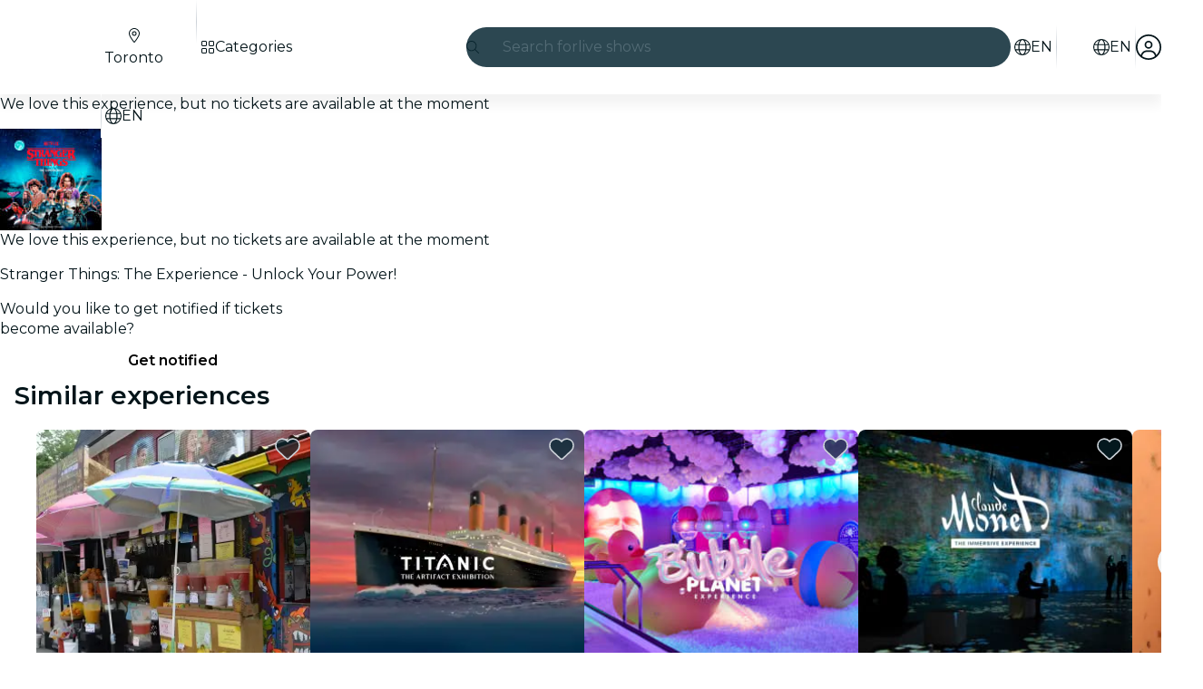

--- FILE ---
content_type: text/javascript
request_url: https://feverup.com/_astro/Header.C79qWQLB.js
body_size: 997
content:
import{H as yo}from"./Header.B3kpxsXJ.js";import"./disclose-version.NZTpNUN0.js";import"./legacy.kkaBD5aU.js";import"./index.DIeogL5L.js";import"./context.Dt8wtvD7.js";import"./events.Duqr2apg.js";import"./shared.CHLbku4E.js";import"./template.BnqOskDm.js";import"./if.Cxl8sKzw.js";import"./attributes.B1jwYKSA.js";import"./utils.EURyEsC8.js";import"./class.CuYnVsXc.js";import"./style.f8uxM5bs.js";import"./lifecycle.ACskQYTG.js";import"./props.BUsuJhZa.js";import"./store.B058ELlv.js";import"./faMagnifyingGlass.Do9ztCFH.js";import"./faXmark.oWR6TIRu.js";import"./Banner.C-98OPG1.js";import"./render.B-j6wkIl.js";import"./Icon.CH_648AP.js";/* empty css                       */import"./preload-helper.BlTxHScW.js";import"./html.BWSuDRfW.js";import"./this.Cq6gCgwa.js";import"./index-client.Cx6o0JRz.js";import"./Modals.BT3FnUrC.js";import"./await.KhzfH--f.js";import"./each.BidPAuTT.js";import"./snippet.xV2TuNY0.js";import"./svelte-component.BIjIHz8X.js";import"./___vite-browser-external_commonjs-proxy.DfwQUR7A.js";import"./tracker.nfz5AIIk.js";import"./buffer.BR-WhgkO.js";import"./index.BthpWEF4.js";import"./add-favorites-page-back-button-url.BoRzjjdH.js";import"./cookie.gTd6HJsM.js";import"./favorites-back-button-url.tATg-kHa.js";import"./local-storage.Bj8__veX.js";import"./i18n.B_hbdk5R.js";import"./i18n.fDRxMXVB.js";import"./client.DcPbuDeT.js";import"./languages.Cb2wcoBl.js";import"./SearchTypeahead.Lw6ERTJu.js";import"./actions.CrflfAgn.js";import"./input.Cqq2PgOf.js";import"./faCircleXmark.eKcBSmVZ.js";import"./slot.DjaLK5Y_.js";import"./embla-carousel-svelte.esm.BdN0itHi.js";import"./useSmoothModal.BdkTEB39.js";import"./adapt-ticket-transfer-info.DKHTXPuI.js";import"./ui-manager-store.Ls4JLX-D.js";import"./index.3whys8t3.js";import"./get-city-detail.DUQq39gM.js";import"./get-app-config.B8ZjH1JJ.js";import"./with-transfer-state.2DGYaT0J.js";import"./with-http-response.X4LqaTB8.js";import"./tracker._tncOaN2.js";import"./with-api-headers.BGdHNd9M.js";import"./with-json-headers.CbCL9FPS.js";import"./server-app-config-store.OVZGUEUu.js";import"./what-plan-filter-gallery-filters.FXbfwgUL.js";import"./get-excluded-params.Caws_QU-.js";import"./get-language.CmoFpS--.js";import"./image.Bi9aJ750.js";import"./referrer-data-storage.DltaPgtX.js";import"./query-params.CkIOLW5a.js";import"./preserved-query-params.3rFEecn8.js";import"./user.jCbXu67v.js";import"./get-encoded-cookie.ser9uo3Z.js";import"./login-redirect-key.sgjxk7C0.js";import"./WhatPlanFiltersTitle.CXlrsCcN.js";import"./on-intersect.C5HQxekT.js";import"./lazy-load-image-data.DGwd1DPg.js";import"./faAngleRight.lRIAzfn8.js";import"./faAngleLeft.BPMP56M1.js";import"./faGrid2.bq-cdLmn.js";export{yo as default};


--- FILE ---
content_type: text/javascript
request_url: https://feverup.com/_astro/store.B058ELlv.js
body_size: 499
content:
import{aG as i,O as p,aH as g,a8 as m,aa as y,m as h,g as q,s as w}from"./context.Dt8wtvD7.js";function _(e,n,u){if(e==null)return n(void 0),i;const s=p(()=>e.subscribe(n,u));return s.unsubscribe?()=>s.unsubscribe():s}const c=[];function N(e,n=i){let u=null;const s=new Set;function o(t){if(g(e,t)&&(e=t,u)){const a=!c.length;for(const r of s)r[1](),c.push(r,e);if(a){for(let r=0;r<c.length;r+=2)c[r][0](c[r+1]);c.length=0}}}function b(t){o(t(e))}function d(t,a=i){const r=[t,a];return s.add(r),s.size===1&&(u=n(o,b)||i),t(e),()=>{s.delete(r),s.size===0&&u&&(u(),u=null)}}return{set:o,update:b,subscribe:d}}function S(e){let n;return _(e,u=>n=u)(),n}let f=!1,l=Symbol();function O(e,n,u){const s=u[n]??={store:null,source:h(void 0),unsubscribe:i};if(s.store!==e&&!(l in u))if(s.unsubscribe(),s.store=e??null,e==null)s.source.v=void 0,s.unsubscribe=i;else{var o=!0;s.unsubscribe=_(e,b=>{o?s.source.v=b:w(s.source,b)}),o=!1}return e&&l in u?S(e):q(s.source)}function U(e,n,u){let s=u[n];return s&&s.store!==e&&(s.unsubscribe(),s.unsubscribe=i),e}function v(e,n){return e.set(n),n}function x(){const e={};function n(){m(()=>{for(var u in e)e[u].unsubscribe();y(e,l,{enumerable:!1,value:!0})})}return[e,n]}function D(e){var n=f;try{return f=!1,[e(),f]}finally{f=n}}export{x as a,U as b,D as c,v as d,S as g,O as s,N as w};


--- FILE ---
content_type: text/javascript
request_url: https://feverup.com/_astro/favorites-back-button-url.tATg-kHa.js
body_size: -116
content:
const _="fv_favorites_back_button_url";export{_ as F};


--- FILE ---
content_type: text/javascript
request_url: https://feverup.com/_astro/PlanCarouselController.BGhjKuyT.js
body_size: 615
content:
import{_ as l}from"./preload-helper.BlTxHScW.js";import"./disclose-version.NZTpNUN0.js";import"./legacy.kkaBD5aU.js";import{p as m,a as c}from"./context.Dt8wtvD7.js";import{i as p}from"./lifecycle.ACskQYTG.js";import{p as s}from"./props.BUsuJhZa.js";import{o as u}from"./index-client.Cx6o0JRz.js";import"./index.DIeogL5L.js";import"./store.B058ELlv.js";function P(f,r){m(r,!1);let t=s(r,"selector",8),i=s(r,"rtl",8);u(()=>{const o=document.querySelector(t());if(!o)throw new Error(`Missing carousel for selector ${t()}`);const n=new IntersectionObserver(a=>{a[0].isIntersecting&&(l(async()=>{const{Carousel:e}=await import("./carousel.X5nSKDLc.js");return{Carousel:e}},[]).then(({Carousel:e})=>new e({element:o,rtl:i()})),n.disconnect())});n.observe(o)}),p(),c()}export{P as default};


--- FILE ---
content_type: text/javascript
request_url: https://feverup.com/_astro/svelte-component.BIjIHz8X.js
body_size: 43
content:
import{ae as c,af as s,I as i,K as r,y as h,aj as p,z as d}from"./context.Dt8wtvD7.js";function u(f,t,o){r&&h();var n=f,a,e;c(()=>{a!==(a=t())&&(e&&(p(e),e=null),a&&(e=i(()=>o(n,a))))},s),r&&(n=d)}export{u as c};


--- FILE ---
content_type: text/javascript
request_url: https://feverup.com/_astro/props.BUsuJhZa.js
body_size: 957
content:
import{S as x,T as U,U as K,d as M,V as N,W as L,X as T,Y as $,Z as R,R as E,_ as Y,g as f,$ as j,O as A,a0 as C,a1 as G,s as V,m as Z,a2 as z,a3 as W,a4 as d}from"./context.Dt8wtvD7.js";import{c as X}from"./store.B058ELlv.js";import{l as F}from"./index.DIeogL5L.js";const H={get(e,r){if(!e.exclude.includes(r))return f(e.version),r in e.special?e.special[r]():e.props[r]},set(e,r,n){return r in e.special||(e.special[r]=Q({get[r](){return e.props[r]}},r,Y)),e.special[r](n),R(e.version),!0},getOwnPropertyDescriptor(e,r){if(!e.exclude.includes(r)&&r in e.props)return{enumerable:!0,configurable:!0,value:e.props[r]}},deleteProperty(e,r){return e.exclude.includes(r)||(e.exclude.push(r),R(e.version)),!0},has(e,r){return e.exclude.includes(r)?!1:r in e.props},ownKeys(e){return Reflect.ownKeys(e.props).filter(r=>!e.exclude.includes(r))}};function re(e,r){return new Proxy({props:e,exclude:r,special:{},version:N(0)},H)}const J={get(e,r){let n=e.props.length;for(;n--;){let s=e.props[n];if(d(s)&&(s=s()),typeof s=="object"&&s!==null&&r in s)return s[r]}},set(e,r,n){let s=e.props.length;for(;s--;){let u=e.props[s];d(u)&&(u=u());const a=x(u,r);if(a&&a.set)return a.set(n),!0}return!1},getOwnPropertyDescriptor(e,r){let n=e.props.length;for(;n--;){let s=e.props[n];if(d(s)&&(s=s()),typeof s=="object"&&s!==null&&r in s){const u=x(s,r);return u&&!u.configurable&&(u.configurable=!0),u}}},has(e,r){if(r===L||r===T)return!1;for(let n of e.props)if(d(n)&&(n=n()),n!=null&&r in n)return!0;return!1},ownKeys(e){const r=[];for(let n of e.props){d(n)&&(n=n());for(const s in n)r.includes(s)||r.push(s)}return r}};function ne(...e){return new Proxy({props:e},J)}function D(e){return e.ctx?.d??!1}function Q(e,r,n,s){var u=(n&W)!==0,a=!F||(n&$)!==0,v=(n&j)!==0,g=(n&z)!==0,w=!1,o;v?[o,w]=X(()=>e[r]):o=e[r];var q=L in e||T in e,_=v&&(x(e,r)?.set??(q&&r in e&&(i=>e[r]=i)))||void 0,l=s,P=!0,h=!1,I=()=>(h=!0,P&&(P=!1,g?l=A(s):l=s),l);o===void 0&&s!==void 0&&(_&&a&&U(),o=I(),_&&_(o));var c;if(a)c=()=>{var i=e[r];return i===void 0?I():(P=!0,h=!1,i)};else{var O=(u?E:M)(()=>e[r]);O.f|=K,c=()=>{var i=f(O);return i!==void 0&&(l=void 0),i===void 0?l:i}}if((n&Y)===0)return c;if(_){var B=e.$$legacy;return function(i,p){return arguments.length>0?((!a||!p||B||w)&&_(p?c():i),i):c()}}var m=!1,S=Z(o),t=E(()=>{var i=c(),p=f(S);return m?(m=!1,p):S.v=i});return v&&f(t),u||(t.equals=C),function(i,p){if(arguments.length>0){const b=p?f(t):a&&v?G(i):i;if(!t.equals(b)){if(m=!0,V(S,b),h&&l!==void 0&&(l=b),D(t))return i;A(()=>f(t))}return i}return D(t)?t.v:f(t)}}export{re as l,Q as p,ne as s};


--- FILE ---
content_type: text/javascript
request_url: https://feverup.com/_astro/Modals.BT3FnUrC.js
body_size: 1450
content:
import"./disclose-version.NZTpNUN0.js";import{j as E,g as r,s as y,u as J,a1 as K,aP as N,p as G,i as n,a as I,aQ as U,h as V,aG as L}from"./context.Dt8wtvD7.js";import{c,a,t as W}from"./template.BnqOskDm.js";import{a as X}from"./await.KhzfH--f.js";import{i as B}from"./if.Cxl8sKzw.js";import{e as Y}from"./each.BidPAuTT.js";import{s as b}from"./snippet.xV2TuNY0.js";import{c as z}from"./svelte-component.BIjIHz8X.js";import{s as D}from"./props.BUsuJhZa.js";class S extends EventTarget{static _idCounter=0;_props;result=Z();id;component;modals;#e=E(!1);get exitBeforeEnter(){return r(this.#e)}set exitBeforeEnter(e){y(this.#e,e,!0)}constructor(e,{id:t,component:s,props:d}){super(),this.id=t||(S._idCounter++).toString(),this.component=s,this._props=d??{},this.modals=e}#t=J(()=>this.modals.stack.length===0?!1:this.modals.stack[this.modals.stack.length-1].id===this.id&&!this.modals.transitioning);get isOpen(){return r(this.#t)}set isOpen(e){y(this.#t,e)}get index(){return this.modals.stack.indexOf(this)}get props(){return{...this._props,id:this.id,index:this.index,isOpen:this.isOpen,close:this.close}}close=(...e)=>{if(this.onBeforeClose?.()===!1)return!1;const t=e[0];return this.dispatchEvent(new CustomEvent("close",{detail:t})),this.result.resolve(t),!0};get promise(){return this.result.promise}onBeforeClose}function Z(){let i,e;return{promise:new Promise((s,d)=>{i=s,e=d}),resolve:i,reject:e}}class ${#e=E(K([]));get stack(){return r(this.#e)}set stack(e){y(this.#e,e,!0)}#t=E(null);get action(){return r(this.#t)}set action(e){y(this.#t,e,!0)}#s=E(!1);get transitioning(){return r(this.#s)}set transitioning(e){y(this.#s,e,!0)}open=async(e,t,s)=>{if(this.transitioning)return;if(s?.replace&&!this.stack[this.stack.length-1]?.close())throw new Error("Current modal prevented closing");this.action="push",this.stack[this.stack.length-1]?.exitBeforeEnter&&(this.transitioning=!0);const f=new S(this,{id:s?.id,component:e,props:t});return this.stack.push(f),f.addEventListener("close",()=>{f.exitBeforeEnter&&(this.transitioning=!0),this.stack.indexOf(f)>-1&&this.stack.splice(this.stack.indexOf(f),1),this.action="pop"},{once:!0}),f.promise};close=(e=1)=>{if(typeof e!="number"||e<1)throw new Error(`amount must be a number greater than 0. Received ${e}`);const t=this.stack.slice(this.stack.length-e).reverse();let s=0;for(const d of t){if(!d.close())break;s++}return e===s};closeById=e=>{const t=this.stack.find(s=>s.id===e);return t?t.close():!1};closeAll=()=>this.close(this.stack.length)}const Q=Symbol("modal");function ee(i){U(Q,i)}function te(){return N(Q)}function me(i){try{const e=te();e.onBeforeClose=i}catch{console.error("onBeforeClose must be called inside a component rendered by Modals");return}}function se(i,e){G(e,!0),ee(e.modal);var t=c(),s=n(t);b(s,()=>e.children),a(i,t),I()}const v=new $;var re=W("<!> <!>",1);function pe(i,e){G(e,!0);function t(h){return typeof h.prototype>"u"}var s=re(),d=n(s);{var f=h=>{var o=c(),M=n(o);b(M,()=>e.backdrop??L,()=>v),a(h,o)};B(d,h=>{v.stack.length>0&&h(f)})}var j=V(d,2);Y(j,19,()=>v.stack,h=>h.id,(h,o)=>{se(h,{get modal(){return r(o)},children:(M,oe)=>{var A=c(),R=n(A);{var T=g=>{var _=c(),w=n(_);X(w,()=>r(o).component(),k=>{var m=c(),l=n(m);b(l,()=>e.loading??L,()=>v),a(k,m)},(k,m)=>{var l=c(),p=n(l);{var x=u=>{var C=c(),P=n(C);b(P,()=>e.modal,()=>({component:r(m).default,props:r(o).props}),()=>v),a(u,C)},O=u=>{var C=c(),P=n(C);z(P,()=>r(m).default,(F,H)=>{H(F,D(()=>r(o).props))}),a(u,C)};B(p,u=>{e.modal?u(x):u(O,!1)})}a(k,l)}),a(g,_)},q=g=>{var _=c(),w=n(_);{var k=l=>{var p=c(),x=n(p);b(x,()=>e.modal,()=>({component:r(o).component,props:r(o).props}),()=>v),a(l,p)},m=l=>{var p=c(),x=n(p);z(x,()=>r(o).component,(O,u)=>{u(O,D(()=>r(o).props))}),a(l,p)};B(w,l=>{e.modal?l(k):l(m,!1)})}a(g,_)};B(R,g=>{t(r(o).component)?g(T):g(q,!1)})}a(M,A)},$$slots:{default:!0}})}),a(i,s),I()}export{pe as M,v as m,me as o};
